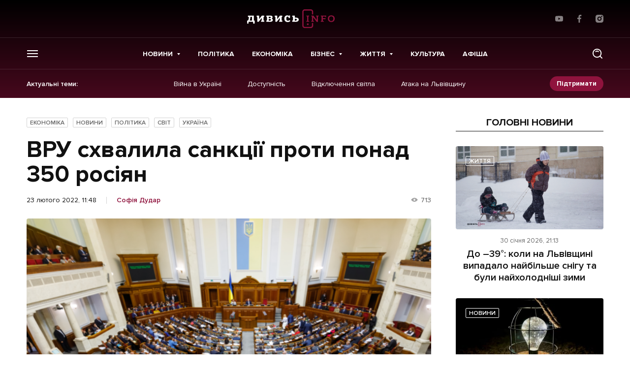

--- FILE ---
content_type: text/html; charset=UTF-8
request_url: https://dyvys.info/2022/02/23/vru-shvalyla-sanktsiyi-proty-ponad-350-rosiyan/
body_size: 20843
content:
<script>console.log({"_edit_lock":["1645609674:44"],"_edit_last":["44"],"td_post_theme_settings":["a:18:{s:16:\"td_post_template\";s:0:\"\";s:14:\"td_primary_cat\";s:0:\"\";s:19:\"td_sidebar_position\";s:0:\"\";s:10:\"td_sidebar\";s:0:\"\";s:11:\"td_subtitle\";s:0:\"\";s:18:\"td_quote_on_blocks\";s:0:\"\";s:9:\"td_source\";s:0:\"\";s:13:\"td_source_url\";s:0:\"\";s:6:\"td_via\";s:0:\"\";s:10:\"td_via_url\";s:0:\"\";s:19:\"smart_list_template\";s:0:\"\";s:15:\"td_smart_list_h\";s:0:\"\";s:19:\"td_smart_list_order\";s:0:\"\";s:10:\"has_review\";s:0:\"\";s:14:\"p_review_stars\";a:2:{i:0;a:2:{s:4:\"desc\";s:0:\"\";s:4:\"rate\";s:0:\"\";}i:1;a:2:{s:4:\"desc\";s:0:\"\";s:4:\"rate\";s:0:\"\";}}s:17:\"p_review_percents\";a:2:{i:0;a:2:{s:4:\"desc\";s:0:\"\";s:4:\"rate\";s:0:\"\";}i:1;a:2:{s:4:\"desc\";s:0:\"\";s:4:\"rate\";s:0:\"\";}}s:15:\"p_review_points\";a:2:{i:0;a:2:{s:4:\"desc\";s:0:\"\";s:4:\"rate\";s:0:\"\";}i:1;a:2:{s:4:\"desc\";s:0:\"\";s:4:\"rate\";s:0:\"\";}}s:6:\"review\";s:0:\"\";}"],"image_in_news_feed":["46478"],"_thumbnail_id":["905411"],"_aioseop_keywords":[""],"_aioseop_description":[""],"_aioseop_title":[""],"_aioseop_custom_link":[""],"_aioseop_sitemap_exclude":[""],"_aioseop_disable":[""],"_aioseop_disable_analytics":[""],"_aioseop_noindex":[""],"_aioseop_nofollow":[""],"post_views_count":["36"],"post_views_count_7_day_arr":["a:7:{i:0;a:2:{s:4:\"date\";s:10:\"1647903057\";s:5:\"count\";i:1;}i:1;a:2:{s:4:\"date\";s:10:\"1647364171\";s:5:\"count\";i:1;}i:2;a:2:{s:4:\"date\";i:0;s:5:\"count\";i:0;}i:3;a:2:{s:4:\"date\";s:10:\"1647515014\";s:5:\"count\";i:2;}i:4;a:2:{s:4:\"date\";s:10:\"1647598865\";s:5:\"count\";i:1;}i:5;a:2:{s:4:\"date\";i:0;s:5:\"count\";i:0;}i:6;a:2:{s:4:\"date\";s:10:\"1647784200\";s:5:\"count\";i:1;}}"],"post_view_7days_last_day":["0"],"post_views_count_7_day_last_date":["1647903057"],"post_views_count_7_day_total":["6"],"_wpml_media_featured":["1"],"_wpml_media_duplicate":["0"],"rank_math_analytic_object_id":["2879"],"rank_math_internal_links_processed":["1"]})</script><!doctype html>
<html prefix="og: http://ogp.me/ns#" lang="uk">
<head>
    <!-- Global site tag (gtag.js) - Google Analytics -->
    <script async src="https://www.googletagmanager.com/gtag/js?id=UA-77424836-1"></script>
    <script>
        window.dataLayer = window.dataLayer || [];
        function gtag(){dataLayer.push(arguments);}
        gtag('js', new Date());

        gtag('config', 'UA-77424836-1');
    </script>

    
    <meta charset="UTF-8">
<meta name="viewport" content="initial-scale=1.0, width=device-width"/>
<meta http-equiv="X-UA-Compatible" content="ie=edge"/>
<meta name="format-detection" content="telephone=no">
<meta name="theme-color" content="#8F133D"/>
<title>ВРУ схвалила санкції проти понад 350 росіян - останні новини на Дивись.info</title>

<meta name="publisher" content="Дивись.info">
<meta name="copyright" content="Дивись.info">

	<style>img:is([sizes="auto" i], [sizes^="auto," i]) { contain-intrinsic-size: 3000px 1500px }</style>
	
<!-- Оптимізація пошукових систем (SEO) з Rank Math - https://rankmath.com/ -->
<meta name="description" content="Верховна Рада пропонує Раді національної безпеки і оборони запровадити на 10 років санкції проти депутатів Держдуми Російської Федерації, політиків та чиновників Росії, причетних до визнання ОРДЛО."/>
<meta name="robots" content="follow, index, max-snippet:-1, max-video-preview:-1, max-image-preview:large"/>
<link rel="canonical" href="https://dyvys.info/2022/02/23/vru-shvalyla-sanktsiyi-proty-ponad-350-rosiyan/" />
<meta property="og:locale" content="uk_UA" />
<meta property="og:type" content="article" />
<meta property="og:title" content="ВРУ схвалила санкції проти понад 350 росіян" />
<meta property="og:description" content="Верховна Рада пропонує Раді національної безпеки і оборони запровадити на 10 років санкції проти депутатів Держдуми Російської Федерації, політиків та чиновників Росії, причетних до визнання ОРДЛО." />
<meta property="og:url" content="https://dyvys.info/2022/02/23/vru-shvalyla-sanktsiyi-proty-ponad-350-rosiyan/" />
<meta property="og:site_name" content="Дивись.info" />
<meta property="article:author" content="drmak" />
<meta property="article:tag" content="ВРУ" />
<meta property="article:tag" content="ОРДЛО" />
<meta property="article:tag" content="РФ" />
<meta property="article:tag" content="санкції" />
<meta property="article:section" content="Економіка" />
<meta property="og:image" content="https://media.dyvys.info/2020/02/vru4.png" />
<meta property="og:image:secure_url" content="https://media.dyvys.info/2020/02/vru4.png" />
<meta property="og:image:width" content="640" />
<meta property="og:image:height" content="361" />
<meta property="og:image:alt" content="ВРУ схвалила санкції проти понад 350 росіян" />
<meta property="og:image:type" content="image/png" />
<meta property="article:published_time" content="2022-02-23T11:48:53+02:00" />
<meta name="twitter:card" content="summary_large_image" />
<meta name="twitter:title" content="ВРУ схвалила санкції проти понад 350 росіян" />
<meta name="twitter:description" content="Верховна Рада пропонує Раді національної безпеки і оборони запровадити на 10 років санкції проти депутатів Держдуми Російської Федерації, політиків та чиновників Росії, причетних до визнання ОРДЛО." />
<meta name="twitter:image" content="https://media.dyvys.info/2020/02/vru4.png" />
<meta name="twitter:label1" content="Написано" />
<meta name="twitter:data1" content="Софія Дудар" />
<meta name="twitter:label2" content="Час для читання" />
<meta name="twitter:data2" content="1 хвилина" />
<script type="application/ld+json" class="rank-math-schema">{"@context":"https://schema.org","@graph":[{"@type":"Organization","@id":"https://dyvys.info/#organization","name":"\u0414\u0438\u0432\u0438\u0441\u044c.info","url":"https://dyvys.info","logo":{"@type":"ImageObject","@id":"https://dyvys.info/#logo","url":"https://media.dyvys.info/2022/08/logo.svg","contentUrl":"https://media.dyvys.info/2022/08/logo.svg","caption":"\u0414\u0438\u0432\u0438\u0441\u044c.info","inLanguage":"uk","width":"178","height":"38"}},{"@type":"WebSite","@id":"https://dyvys.info/#website","url":"https://dyvys.info","name":"\u0414\u0438\u0432\u0438\u0441\u044c.info","publisher":{"@id":"https://dyvys.info/#organization"},"inLanguage":"uk"},{"@type":"ImageObject","@id":"https://media.dyvys.info/2020/02/vru4.png","url":"https://media.dyvys.info/2020/02/vru4.png","width":"640","height":"361","inLanguage":"uk"},{"@type":"BreadcrumbList","@id":"https://dyvys.info/2022/02/23/vru-shvalyla-sanktsiyi-proty-ponad-350-rosiyan/#breadcrumb","itemListElement":[{"@type":"ListItem","position":"1","item":{"@id":"https://dyvys.info/","name":"\u0414\u0438\u0432\u0438\u0441\u044c.Info"}},{"@type":"ListItem","position":"2","item":{"@id":"https://dyvys.info/economics/","name":"\u0415\u043a\u043e\u043d\u043e\u043c\u0456\u043a\u0430"}},{"@type":"ListItem","position":"3","item":{"@id":"https://dyvys.info/2022/02/23/vru-shvalyla-sanktsiyi-proty-ponad-350-rosiyan/","name":"\u0412\u0420\u0423 \u0441\u0445\u0432\u0430\u043b\u0438\u043b\u0430 \u0441\u0430\u043d\u043a\u0446\u0456\u0457 \u043f\u0440\u043e\u0442\u0438 \u043f\u043e\u043d\u0430\u0434 350 \u0440\u043e\u0441\u0456\u044f\u043d"}}]},{"@type":"WebPage","@id":"https://dyvys.info/2022/02/23/vru-shvalyla-sanktsiyi-proty-ponad-350-rosiyan/#webpage","url":"https://dyvys.info/2022/02/23/vru-shvalyla-sanktsiyi-proty-ponad-350-rosiyan/","name":"\u0412\u0420\u0423 \u0441\u0445\u0432\u0430\u043b\u0438\u043b\u0430 \u0441\u0430\u043d\u043a\u0446\u0456\u0457 \u043f\u0440\u043e\u0442\u0438 \u043f\u043e\u043d\u0430\u0434 350 \u0440\u043e\u0441\u0456\u044f\u043d - \u043e\u0441\u0442\u0430\u043d\u043d\u0456 \u043d\u043e\u0432\u0438\u043d\u0438 \u043d\u0430 \u0414\u0438\u0432\u0438\u0441\u044c.info","datePublished":"2022-02-23T11:48:53+02:00","dateModified":"2022-02-23T11:48:53+02:00","isPartOf":{"@id":"https://dyvys.info/#website"},"primaryImageOfPage":{"@id":"https://media.dyvys.info/2020/02/vru4.png"},"inLanguage":"uk","breadcrumb":{"@id":"https://dyvys.info/2022/02/23/vru-shvalyla-sanktsiyi-proty-ponad-350-rosiyan/#breadcrumb"}},{"@type":"Person","@id":"https://dyvys.info/author/sophia-hbk/","name":"\u0421\u043e\u0444\u0456\u044f \u0414\u0443\u0434\u0430\u0440","description":"\u041e\u0441\u0442\u0430\u043d\u043d\u0456 \u043d\u043e\u0432\u0438\u043d\u0438 \u0421\u043e\u0444\u0456\u044f \u0414\u0443\u0434\u0430\u0440 - \u043d\u0430 \u0441\u0430\u0439\u0442\u0456 Dyvys.\u2757nfo : \u0421\u0442\u0430\u0442\u0442\u0456, \u0420\u0435\u043f\u043e\u0440\u0442\u0430\u0436\u0456, \u26a1 \u041f\u043e\u0434\u0456\u0457, \u0410\u043d\u0430\u043b\u0456\u0442\u0438\u043a\u0430, \ud83d\udcb0\u0415\u043a\u043e\u043d\u043e\u043c\u0456\u043a\u0430, \u041f\u043e\u043b\u0456\u0442\u0438\u043a\u0430, \ud83d\udcf8 \u0424\u043e\u0442\u043e, \u0412\u0456\u0434\u0435\u043e.","url":"https://dyvys.info/author/sophia-hbk/","image":{"@type":"ImageObject","@id":"https://media.dyvys.info/2022/03/default-user.svg","url":"https://media.dyvys.info/2022/03/default-user.svg","caption":"\u0421\u043e\u0444\u0456\u044f \u0414\u0443\u0434\u0430\u0440","inLanguage":"uk"},"sameAs":["drmak"],"worksFor":{"@id":"https://dyvys.info/#organization"}},{"@type":"NewsArticle","headline":"\u0412\u0420\u0423 \u0441\u0445\u0432\u0430\u043b\u0438\u043b\u0430 \u0441\u0430\u043d\u043a\u0446\u0456\u0457 \u043f\u0440\u043e\u0442\u0438 \u043f\u043e\u043d\u0430\u0434 350 \u0440\u043e\u0441\u0456\u044f\u043d - \u043e\u0441\u0442\u0430\u043d\u043d\u0456 \u043d\u043e\u0432\u0438\u043d\u0438 \u043d\u0430 \u0414\u0438\u0432\u0438\u0441\u044c.info","datePublished":"2022-02-23T11:48:53+02:00","dateModified":"2022-02-23T11:48:53+02:00","articleSection":"\u0415\u043a\u043e\u043d\u043e\u043c\u0456\u043a\u0430, \u041d\u043e\u0432\u0438\u043d\u0438, \u041f\u043e\u043b\u0456\u0442\u0438\u043a\u0430, \u0421\u0432\u0456\u0442, \u0423\u043a\u0440\u0430\u0457\u043d\u0430","author":{"@id":"https://dyvys.info/author/sophia-hbk/","name":"\u0421\u043e\u0444\u0456\u044f \u0414\u0443\u0434\u0430\u0440"},"publisher":{"@id":"https://dyvys.info/#organization"},"description":"\u0412\u0435\u0440\u0445\u043e\u0432\u043d\u0430 \u0420\u0430\u0434\u0430 \u043f\u0440\u043e\u043f\u043e\u043d\u0443\u0454 \u0420\u0430\u0434\u0456 \u043d\u0430\u0446\u0456\u043e\u043d\u0430\u043b\u044c\u043d\u043e\u0457 \u0431\u0435\u0437\u043f\u0435\u043a\u0438 \u0456 \u043e\u0431\u043e\u0440\u043e\u043d\u0438 \u0437\u0430\u043f\u0440\u043e\u0432\u0430\u0434\u0438\u0442\u0438 \u043d\u0430 10 \u0440\u043e\u043a\u0456\u0432 \u0441\u0430\u043d\u043a\u0446\u0456\u0457 \u043f\u0440\u043e\u0442\u0438 \u0434\u0435\u043f\u0443\u0442\u0430\u0442\u0456\u0432 \u0414\u0435\u0440\u0436\u0434\u0443\u043c\u0438 \u0420\u043e\u0441\u0456\u0439\u0441\u044c\u043a\u043e\u0457 \u0424\u0435\u0434\u0435\u0440\u0430\u0446\u0456\u0457, \u043f\u043e\u043b\u0456\u0442\u0438\u043a\u0456\u0432 \u0442\u0430 \u0447\u0438\u043d\u043e\u0432\u043d\u0438\u043a\u0456\u0432 \u0420\u043e\u0441\u0456\u0457, \u043f\u0440\u0438\u0447\u0435\u0442\u043d\u0438\u0445 \u0434\u043e \u0432\u0438\u0437\u043d\u0430\u043d\u043d\u044f \u041e\u0420\u0414\u041b\u041e.","name":"\u0412\u0420\u0423 \u0441\u0445\u0432\u0430\u043b\u0438\u043b\u0430 \u0441\u0430\u043d\u043a\u0446\u0456\u0457 \u043f\u0440\u043e\u0442\u0438 \u043f\u043e\u043d\u0430\u0434 350 \u0440\u043e\u0441\u0456\u044f\u043d - \u043e\u0441\u0442\u0430\u043d\u043d\u0456 \u043d\u043e\u0432\u0438\u043d\u0438 \u043d\u0430 \u0414\u0438\u0432\u0438\u0441\u044c.info","@id":"https://dyvys.info/2022/02/23/vru-shvalyla-sanktsiyi-proty-ponad-350-rosiyan/#richSnippet","isPartOf":{"@id":"https://dyvys.info/2022/02/23/vru-shvalyla-sanktsiyi-proty-ponad-350-rosiyan/#webpage"},"image":{"@id":"https://media.dyvys.info/2020/02/vru4.png"},"inLanguage":"uk","mainEntityOfPage":{"@id":"https://dyvys.info/2022/02/23/vru-shvalyla-sanktsiyi-proty-ponad-350-rosiyan/#webpage"}}]}</script>
<!-- /Плагін Rank Math WordPress SEO -->

<script type="text/javascript">
/* <![CDATA[ */
window._wpemojiSettings = {"baseUrl":"https:\/\/s.w.org\/images\/core\/emoji\/16.0.1\/72x72\/","ext":".png","svgUrl":"https:\/\/s.w.org\/images\/core\/emoji\/16.0.1\/svg\/","svgExt":".svg","source":{"concatemoji":"https:\/\/dyvys.info\/wp-includes\/js\/wp-emoji-release.min.js?ver=6.8.3"}};
/*! This file is auto-generated */
!function(s,n){var o,i,e;function c(e){try{var t={supportTests:e,timestamp:(new Date).valueOf()};sessionStorage.setItem(o,JSON.stringify(t))}catch(e){}}function p(e,t,n){e.clearRect(0,0,e.canvas.width,e.canvas.height),e.fillText(t,0,0);var t=new Uint32Array(e.getImageData(0,0,e.canvas.width,e.canvas.height).data),a=(e.clearRect(0,0,e.canvas.width,e.canvas.height),e.fillText(n,0,0),new Uint32Array(e.getImageData(0,0,e.canvas.width,e.canvas.height).data));return t.every(function(e,t){return e===a[t]})}function u(e,t){e.clearRect(0,0,e.canvas.width,e.canvas.height),e.fillText(t,0,0);for(var n=e.getImageData(16,16,1,1),a=0;a<n.data.length;a++)if(0!==n.data[a])return!1;return!0}function f(e,t,n,a){switch(t){case"flag":return n(e,"\ud83c\udff3\ufe0f\u200d\u26a7\ufe0f","\ud83c\udff3\ufe0f\u200b\u26a7\ufe0f")?!1:!n(e,"\ud83c\udde8\ud83c\uddf6","\ud83c\udde8\u200b\ud83c\uddf6")&&!n(e,"\ud83c\udff4\udb40\udc67\udb40\udc62\udb40\udc65\udb40\udc6e\udb40\udc67\udb40\udc7f","\ud83c\udff4\u200b\udb40\udc67\u200b\udb40\udc62\u200b\udb40\udc65\u200b\udb40\udc6e\u200b\udb40\udc67\u200b\udb40\udc7f");case"emoji":return!a(e,"\ud83e\udedf")}return!1}function g(e,t,n,a){var r="undefined"!=typeof WorkerGlobalScope&&self instanceof WorkerGlobalScope?new OffscreenCanvas(300,150):s.createElement("canvas"),o=r.getContext("2d",{willReadFrequently:!0}),i=(o.textBaseline="top",o.font="600 32px Arial",{});return e.forEach(function(e){i[e]=t(o,e,n,a)}),i}function t(e){var t=s.createElement("script");t.src=e,t.defer=!0,s.head.appendChild(t)}"undefined"!=typeof Promise&&(o="wpEmojiSettingsSupports",i=["flag","emoji"],n.supports={everything:!0,everythingExceptFlag:!0},e=new Promise(function(e){s.addEventListener("DOMContentLoaded",e,{once:!0})}),new Promise(function(t){var n=function(){try{var e=JSON.parse(sessionStorage.getItem(o));if("object"==typeof e&&"number"==typeof e.timestamp&&(new Date).valueOf()<e.timestamp+604800&&"object"==typeof e.supportTests)return e.supportTests}catch(e){}return null}();if(!n){if("undefined"!=typeof Worker&&"undefined"!=typeof OffscreenCanvas&&"undefined"!=typeof URL&&URL.createObjectURL&&"undefined"!=typeof Blob)try{var e="postMessage("+g.toString()+"("+[JSON.stringify(i),f.toString(),p.toString(),u.toString()].join(",")+"));",a=new Blob([e],{type:"text/javascript"}),r=new Worker(URL.createObjectURL(a),{name:"wpTestEmojiSupports"});return void(r.onmessage=function(e){c(n=e.data),r.terminate(),t(n)})}catch(e){}c(n=g(i,f,p,u))}t(n)}).then(function(e){for(var t in e)n.supports[t]=e[t],n.supports.everything=n.supports.everything&&n.supports[t],"flag"!==t&&(n.supports.everythingExceptFlag=n.supports.everythingExceptFlag&&n.supports[t]);n.supports.everythingExceptFlag=n.supports.everythingExceptFlag&&!n.supports.flag,n.DOMReady=!1,n.readyCallback=function(){n.DOMReady=!0}}).then(function(){return e}).then(function(){var e;n.supports.everything||(n.readyCallback(),(e=n.source||{}).concatemoji?t(e.concatemoji):e.wpemoji&&e.twemoji&&(t(e.twemoji),t(e.wpemoji)))}))}((window,document),window._wpemojiSettings);
/* ]]> */
</script>
<!-- dyvys.info is managing ads with Advanced Ads 2.0.9 – https://wpadvancedads.com/ --><script id="dyvys-ready">
			window.advanced_ads_ready=function(e,a){a=a||"complete";var d=function(e){return"interactive"===a?"loading"!==e:"complete"===e};d(document.readyState)?e():document.addEventListener("readystatechange",(function(a){d(a.target.readyState)&&e()}),{once:"interactive"===a})},window.advanced_ads_ready_queue=window.advanced_ads_ready_queue||[];		</script>
		
		<style type="text/css">
			.mistape-test, .mistape_mistake_inner {color:  !important;}
			#mistape_dialog .h2::before, #mistape_dialog .mistape_action, .mistape-letter-back {background-color:  !important; }
			#mistape_reported_text:before, #mistape_reported_text:after {border-color:  !important;}
            .mistape-letter-front .front-left {border-left-color:  !important;}
            .mistape-letter-front .front-right {border-right-color:  !important;}
            .mistape-letter-front .front-bottom, .mistape-letter-back > .mistape-letter-back-top, .mistape-letter-top {border-bottom-color:  !important;}
            .mistape-logo svg {fill:  !important;}
		</style>
		<style id='wp-emoji-styles-inline-css' type='text/css'>

	img.wp-smiley, img.emoji {
		display: inline !important;
		border: none !important;
		box-shadow: none !important;
		height: 1em !important;
		width: 1em !important;
		margin: 0 0.07em !important;
		vertical-align: -0.1em !important;
		background: none !important;
		padding: 0 !important;
	}
</style>
<link rel='stylesheet' id='contact-form-7-css' href='https://dyvys.info/wp-content/plugins/contact-form-7/includes/css/styles.css?ver=6.0.6' type='text/css' media='all' />
<link rel='stylesheet' id='embedpress-style-css' href='https://dyvys.info/wp-content/plugins/embedpress/assets/css/embedpress.css?ver=4.2.7' type='text/css' media='all' />
<link rel='stylesheet' id='dashicons-css' href='https://dyvys.info/wp-includes/css/dashicons.min.css?ver=6.8.3' type='text/css' media='all' />
<link rel='stylesheet' id='post-views-counter-frontend-css' href='https://dyvys.info/wp-content/plugins/post-views-counter/css/frontend.css?ver=1.3.11' type='text/css' media='all' />
<link rel='stylesheet' id='fancybox-css' href='https://dyvys.info/wp-content/plugins/w3dev-fancybox/fancybox/jquery.fancybox.min.css?ver=6.8.3' type='text/css' media='all' />
<link rel='stylesheet' id='mistape-front-css' href='https://dyvys.info/wp-content/plugins/mistape/assets/css/mistape-front.css?ver=1.3.8' type='text/css' media='all' />
<link rel='stylesheet' id='style-css-css' href='https://dyvys.info/wp-content/themes/dyvys/assets/css/style-desktop.css?ver=1764605141' type='text/css' media='all' />
<link rel='stylesheet' id='theme-style-css' href='https://dyvys.info/wp-content/themes/dyvys/assets/css/custom.css?ver=1769837729' type='text/css' media='all' />
<script type="text/javascript" src="https://dyvys.info/wp-includes/js/jquery/jquery.min.js?ver=3.7.1" id="jquery-core-js"></script>
<script type="text/javascript" src="https://dyvys.info/wp-includes/js/jquery/jquery-migrate.min.js?ver=3.4.1" id="jquery-migrate-js"></script>
<link rel="https://api.w.org/" href="https://dyvys.info/wp-json/" /><link rel="alternate" title="JSON" type="application/json" href="https://dyvys.info/wp-json/wp/v2/posts/1062229" /><link rel="alternate" title="oEmbed (JSON)" type="application/json+oembed" href="https://dyvys.info/wp-json/oembed/1.0/embed?url=https%3A%2F%2Fdyvys.info%2F2022%2F02%2F23%2Fvru-shvalyla-sanktsiyi-proty-ponad-350-rosiyan%2F" />
<link rel="alternate" title="oEmbed (XML)" type="text/xml+oembed" href="https://dyvys.info/wp-json/oembed/1.0/embed?url=https%3A%2F%2Fdyvys.info%2F2022%2F02%2F23%2Fvru-shvalyla-sanktsiyi-proty-ponad-350-rosiyan%2F&#038;format=xml" />
<meta property="fb:app_id" content="1533195896982382"/>
		<script>
		(function(h,o,t,j,a,r){
			h.hj=h.hj||function(){(h.hj.q=h.hj.q||[]).push(arguments)};
			h._hjSettings={hjid:1593314,hjsv:5};
			a=o.getElementsByTagName('head')[0];
			r=o.createElement('script');r.async=1;
			r.src=t+h._hjSettings.hjid+j+h._hjSettings.hjsv;
			a.appendChild(r);
		})(window,document,'//static.hotjar.com/c/hotjar-','.js?sv=');
		</script>
		
		<style>
			#wp-admin-bar-pvc-post-views .pvc-graph-container { padding-top: 6px; padding-bottom: 6px; position: relative; display: block; height: 100%; box-sizing: border-box; }
			#wp-admin-bar-pvc-post-views .pvc-line-graph {
				display: inline-block;
				width: 1px;
				margin-right: 1px;
				background-color: #ccc;
				vertical-align: baseline;
			}
			#wp-admin-bar-pvc-post-views .pvc-line-graph:hover { background-color: #eee; }
			#wp-admin-bar-pvc-post-views .pvc-line-graph-0 { height: 1% }
			#wp-admin-bar-pvc-post-views .pvc-line-graph-1 { height: 5% }
			#wp-admin-bar-pvc-post-views .pvc-line-graph-2 { height: 10% }
			#wp-admin-bar-pvc-post-views .pvc-line-graph-3 { height: 15% }
			#wp-admin-bar-pvc-post-views .pvc-line-graph-4 { height: 20% }
			#wp-admin-bar-pvc-post-views .pvc-line-graph-5 { height: 25% }
			#wp-admin-bar-pvc-post-views .pvc-line-graph-6 { height: 30% }
			#wp-admin-bar-pvc-post-views .pvc-line-graph-7 { height: 35% }
			#wp-admin-bar-pvc-post-views .pvc-line-graph-8 { height: 40% }
			#wp-admin-bar-pvc-post-views .pvc-line-graph-9 { height: 45% }
			#wp-admin-bar-pvc-post-views .pvc-line-graph-10 { height: 50% }
			#wp-admin-bar-pvc-post-views .pvc-line-graph-11 { height: 55% }
			#wp-admin-bar-pvc-post-views .pvc-line-graph-12 { height: 60% }
			#wp-admin-bar-pvc-post-views .pvc-line-graph-13 { height: 65% }
			#wp-admin-bar-pvc-post-views .pvc-line-graph-14 { height: 70% }
			#wp-admin-bar-pvc-post-views .pvc-line-graph-15 { height: 75% }
			#wp-admin-bar-pvc-post-views .pvc-line-graph-16 { height: 80% }
			#wp-admin-bar-pvc-post-views .pvc-line-graph-17 { height: 85% }
			#wp-admin-bar-pvc-post-views .pvc-line-graph-18 { height: 90% }
			#wp-admin-bar-pvc-post-views .pvc-line-graph-19 { height: 95% }
			#wp-admin-bar-pvc-post-views .pvc-line-graph-20 { height: 100% }
		</style><link rel="apple-touch-icon" sizes="57x57" href="https://dyvys.info/wp-content/themes/dyvys/assets/favicon/apple-icon-57x57.png">
<link rel="apple-touch-icon" sizes="60x60" href="https://dyvys.info/wp-content/themes/dyvys/assets/favicon/apple-icon-60x60.png">
<link rel="apple-touch-icon" sizes="72x72" href="https://dyvys.info/wp-content/themes/dyvys/assets/favicon/apple-icon-72x72.png">
<link rel="apple-touch-icon" sizes="76x76" href="https://dyvys.info/wp-content/themes/dyvys/assets/favicon/apple-icon-76x76.png">
<link rel="apple-touch-icon" sizes="114x114" href="https://dyvys.info/wp-content/themes/dyvys/assets/favicon/apple-icon-114x114.png">
<link rel="apple-touch-icon" sizes="120x120" href="https://dyvys.info/wp-content/themes/dyvys/assets/favicon/apple-icon-120x120.png">
<link rel="apple-touch-icon" sizes="144x144" href="https://dyvys.info/wp-content/themes/dyvys/assets/favicon/apple-icon-144x144.png">
<link rel="apple-touch-icon" sizes="152x152" href="https://dyvys.info/wp-content/themes/dyvys/assets/favicon/apple-icon-152x152.png">
<link rel="apple-touch-icon" sizes="180x180" href="https://dyvys.info/wp-content/themes/dyvys/assets/favicon/apple-icon-180x180.png">
<link rel="icon" type="image/png" sizes="192x192"  href="https://dyvys.info/wp-content/themes/dyvys/assets/favicon/android-icon-192x192.png">
<link rel="icon" type="image/png" sizes="32x32" href="https://dyvys.info/wp-content/themes/dyvys/assets/favicon/favicon-32x32.png">
<link rel="icon" type="image/png" sizes="96x96" href="https://dyvys.info/wp-content/themes/dyvys/assets/favicon/favicon-96x96.png">
<link rel="icon" type="image/png" sizes="16x16" href="https://dyvys.info/wp-content/themes/dyvys/assets/favicon/favicon-16x16.png">
<link rel="manifest" href="https://dyvys.info/wp-content/themes/dyvys/assets/favicon/manifest.json">
<meta name="msapplication-TileColor" content="#ffffff">
<meta name="msapplication-TileImage" content="https://dyvys.info/wp-content/themes/dyvys/assets/favicon/ms-icon-144x144.png">
<meta name="theme-color" content="#ffffff">    
    </head>
<body data-id="top" class="wp-singular post-template-default single single-post postid-1062229 single-format-standard wp-embed-responsive wp-theme-dyvys aa-prefix-dyvys- single-page">
    
    <!-- (C)2000-2023 Gemius SA - gemiusPrism  / dyvys.info/Default section -->
    <script type="text/javascript">
    <!--//--><![CDATA[//><!--
    var pp_gemius_identifier = 'bODldphciXGVqf_IvfKHOOV176dR7ido2oAA19LiboP.g7';
    // lines below shouldn't be edited
    function gemius_pending(i) { window[i] = window[i] || function() {var x = window[i+'_pdata'] = window[i+'_pdata'] || []; x[x.length]=arguments;};};
    gemius_pending('gemius_hit'); gemius_pending('gemius_event'); gemius_pending('gemius_init'); gemius_pending('pp_gemius_hit'); gemius_pending('pp_gemius_event'); gemius_pending('pp_gemius_init');
    (function(d,t) {try {var gt=d.createElement(t),s=d.getElementsByTagName(t)[0],l='http'+((location.protocol=='https:')?'s':''); gt.setAttribute('async','async');
    gt.setAttribute('defer','defer'); gt.src=l+'://gaua.hit.gemius.pl/xgemius.js'; s.parentNode.insertBefore(gt,s);} catch (e) {}})(document,'script');
    //--><!]]>
    </script>

    <!-- будь який банер над шапкою поміщати в js__header-banner для розрахунку висоти модалок пошуку та меню -->
<aside class="poster-place" id="js__header-banner"></aside>

<header class="header js__header">
    <div class="wrap">
        <div class="header__top">
            <ul class="exchanges-list">
                            </ul>
                        <a href="https://dyvys.info" class="logo">
                <img src="https://dyvys.info/wp-content/themes/dyvys//assets/img/svg/logo.svg" alt="" width="178" height="38">
            </a>
                        <ul class="simple-socials">
            <li>
            <a href="https://www.youtube.com/user/dyvysinfo" target="_blank" rel="noreferrer">
                <svg width="16" height="16" viewBox="0 0 16 16" fill="white" xmlns="http://www.w3.org/2000/svg">
                    <path d="M15.646 3.95266L15.666 4.08332C15.4726 3.39732 14.9506 2.86799 14.2873 2.67532L14.2733 2.67199C13.026 2.33332 8.00662 2.33332 8.00662 2.33332C8.00662 2.33332 2.99995 2.32666 1.73995 2.67199C1.06395 2.86799 0.541285 3.39732 0.351285 4.06932L0.347952 4.08332C-0.118048 6.51732 -0.121381 9.44199 0.368619 12.048L0.347952 11.916C0.541285 12.602 1.06329 13.1313 1.72662 13.324L1.74062 13.3273C2.98662 13.6667 8.00729 13.6667 8.00729 13.6667C8.00729 13.6667 13.0133 13.6667 14.274 13.3273C14.9506 13.1313 15.4733 12.602 15.6633 11.93L15.6666 11.916C15.8786 10.784 16 9.48132 16 8.15066C16 8.10199 16 8.05266 15.9993 8.00332C16 7.95799 16 7.90399 16 7.84999C16 6.51866 15.8786 5.21599 15.646 3.95266ZM6.40529 10.434V5.57199L10.5826 8.00666L6.40529 10.434Z"/>
                </svg>
            </a>
        </li>
                <li>
            <a href="https://www.facebook.com/profile.php?id=100086263665087" target="_blank" rel="noreferrer">
                <svg width="16" height="16" viewBox="0 0 16 16" fill="white" xmlns="http://www.w3.org/2000/svg">
                    <path d="M10.6648 2.65667H12.1254V0.112667C11.8734 0.078 11.0068 0 9.99742 0C7.89142 0 6.44876 1.32467 6.44876 3.75933V6H4.12476V8.844H6.44876V16H9.29809V8.84467H11.5281L11.8821 6.00067H9.29742V4.04133C9.29809 3.21933 9.51942 2.65667 10.6648 2.65667Z"/>
                </svg>
            </a>
        </li>
                            <li>
            <a href="https://www.instagram.com/dyvys.info/" target="_blank" rel="noreferrer">
                <svg width="16" height="16" viewBox="0 0 16 16" fill="white" xmlns="http://www.w3.org/2000/svg">
                    <path d="M11.6689 0H4.33105C1.94287 0 0 1.94287 0 4.33105V11.669C0 14.0571 1.94287 16 4.33105 16H11.669C14.0571 16 16 14.0571 16 11.669V4.33105C16 1.94287 14.0571 0 11.6689 0V0ZM7.99998 12.3749C5.58764 12.3749 3.62511 10.4123 3.62511 7.99998C3.62511 5.58764 5.58764 3.62511 7.99998 3.62511C10.4123 3.62511 12.3749 5.58764 12.3749 7.99998C12.3749 10.4123 10.4123 12.3749 7.99998 12.3749ZM12.4795 4.65685C11.7666 4.65685 11.1867 4.07702 11.1867 3.36413C11.1867 2.65124 11.7666 2.07128 12.4795 2.07128C13.1924 2.07128 13.7723 2.65124 13.7723 3.36413C13.7723 4.07702 13.1924 4.65685 12.4795 4.65685Z"/>
                    <path d="M8.0001 5.59998C6.67679 5.59998 5.6001 6.67659 5.6001 7.99998C5.6001 9.32328 6.67679 10.4 8.0001 10.4C9.32349 10.4 10.4001 9.32328 10.4001 7.99998C10.4001 6.67659 9.32349 5.59998 8.0001 5.59998Z"/>
                </svg>
            </a>
        </li>
    </ul>        </div>
    </div>
    <div class="header__middle">
        <div class="wrap">
            <button type="button" class="toggle-menu js__toggle-menu">
                <span></span>
            </button>
            <nav class="primary-menu">
                	<ul>
					<li class="menu-item menu-item-type-taxonomy menu-item-object-category current-post-ancestor current-menu-parent current-post-parent menu-item-1081118 menu-item-has-children">
				<a href="https://dyvys.info/news/" >Новини</a>
									<ul>
													<li><a href="https://dyvys.info/city/lviv/">Львів</a></li>
													<li><a href="https://dyvys.info/news/ukraine/">Україна</a></li>
													<li><a href="https://dyvys.info/news/world/">Світ</a></li>
											</ul>
							</li>
					<li class="menu-item menu-item-type-taxonomy menu-item-object-category current-post-ancestor current-menu-parent current-post-parent menu-item-1422857">
				<a href="https://dyvys.info/politics/" >Політика</a>
							</li>
					<li class="menu-item menu-item-type-taxonomy menu-item-object-category current-post-ancestor current-menu-parent current-post-parent menu-item-1422858">
				<a href="https://dyvys.info/economics/" >Економіка</a>
							</li>
					<li class="menu-item menu-item-type-taxonomy menu-item-object-category menu-item-1365067 menu-item-has-children">
				<a href="https://dyvys.info/biznes/" >Бізнес</a>
									<ul>
													<li><a href="https://dyvys.info/biznes/companies/">Компанії</a></li>
													<li><a href="https://dyvys.info/biznes/realty/">Нерухомість</a></li>
													<li><a href="https://dyvys.info/hto-i-yak-buduye-u-lvovi/">Хто і як будує у Львові</a></li>
											</ul>
							</li>
					<li class="menu-item menu-item-type-taxonomy menu-item-object-category menu-item-1365084 menu-item-has-children">
				<a href="https://dyvys.info/life/" >Життя</a>
									<ul>
													<li><a href="https://dyvys.info/life/people/">Люди</a></li>
													<li><a href="https://dyvys.info/life/travel/">Подорожі</a></li>
													<li><a href="https://dyvys.info/life/health/">Медицина</a></li>
													<li><a href="https://dyvys.info/life/trends/">Тренди</a></li>
													<li><a href="https://dyvys.info/techno/">Технології</a></li>
											</ul>
							</li>
					<li class="menu-item menu-item-type-taxonomy menu-item-object-category menu-item-1422870">
				<a href="https://dyvys.info/culture/" >Культура</a>
							</li>
					<li class="menu-item menu-item-type-taxonomy menu-item-object-category menu-item-1422859">
				<a href="https://dyvys.info/announcements/" >Афіша</a>
							</li>
			</ul>
            </nav>
            <button type="button" class="toggle-search js__toggle-search">
                <svg width="24" height="24" viewBox="0 0 24 24" fill="white" xmlns="http://www.w3.org/2000/svg">
                    <path d="M2 11.1112C2 6.07922 6.07922 2 11.1112 2C16.1431 2 20.2223 6.07922 20.2223 11.1112C20.2223 13.2817 19.4633 15.2749 18.1963 16.84L21.7191 20.3628C22.0936 20.7373 22.0936 21.3446 21.7191 21.7191C21.3446 22.0936 20.7373 22.0936 20.3628 21.7191L16.84 18.1963C15.2749 19.4633 13.2817 20.2223 11.1112 20.2223C6.07922 20.2223 2 16.1431 2 11.1112ZM11.1112 3.91814C7.13858 3.91814 3.91814 7.13858 3.91814 11.1112C3.91814 15.0837 7.13858 18.3042 11.1112 18.3042C15.0837 18.3042 18.3042 15.0837 18.3042 11.1112C18.3042 7.13858 15.0837 3.91814 11.1112 3.91814ZM7.72034 7.24076C8.58711 6.37405 9.78725 5.83628 11.1112 5.83628C12.4351 5.83628 13.6352 6.37404 14.502 7.24078C14.8765 7.61532 14.8765 8.22257 14.502 8.59711C14.1274 8.97165 13.5202 8.97165 13.1456 8.59711C12.6239 8.0754 11.9059 7.75442 11.1112 7.75442C10.3164 7.75442 9.59839 8.0754 9.07662 8.59713C8.70207 8.97166 8.09482 8.97164 7.72029 8.59708C7.34576 8.22253 7.34579 7.61528 7.72034 7.24076Z"/>
                </svg>
            </button>
        </div>
    </div>
            <div class="wrap">
            <div class="header__bottom">
                <p>Актуальні теми: </p>
                <nav class="actual-menu">
                    <ul>
                                                    <li>
                                <a href="https://dyvys.info/tag/vijna-v-ukrayini/">Війна в Україні</a>
                            </li>
                                                    <li>
                                <a href="https://dyvys.info/tag/dostupnist/">Доступність</a>
                            </li>
                                                    <li>
                                <a href="https://dyvys.info/tag/vidklyuchennya-svitla/">Відключення світла</a>
                            </li>
                                                    <li>
                                <a href="https://dyvys.info/tag/ataka-na-lvivshhynu/">Атака на Львівщину</a>
                            </li>
                                            </ul>
                </nav>
                <a href="/donate/" class="small-btn">Підтримати</a>
            </div>
        </div>
        <aside class="search-modal js__search-modal">
        <form class="search-form" action="/" method="GET" data-caption="Пошук">
            <input type="text" placeholder="Що будемо шукати?" name="s" required minlength="2">
            <button type="submit">
                <svg width="24" height="24" viewBox="0 0 24 24" fill="white" xmlns="http://www.w3.org/2000/svg">
                    <path d="M2 11.1112C2 6.07922 6.07922 2 11.1112 2C16.1431 2 20.2223 6.07922 20.2223 11.1112C20.2223 13.2817 19.4633 15.2749 18.1963 16.84L21.7191 20.3628C22.0936 20.7373 22.0936 21.3446 21.7191 21.7191C21.3446 22.0936 20.7373 22.0936 20.3628 21.7191L16.84 18.1963C15.2749 19.4633 13.2817 20.2223 11.1112 20.2223C6.07922 20.2223 2 16.1431 2 11.1112ZM11.1112 3.91814C7.13858 3.91814 3.91814 7.13858 3.91814 11.1112C3.91814 15.0837 7.13858 18.3042 11.1112 18.3042C15.0837 18.3042 18.3042 15.0837 18.3042 11.1112C18.3042 7.13858 15.0837 3.91814 11.1112 3.91814ZM7.72034 7.24076C8.58711 6.37405 9.78725 5.83628 11.1112 5.83628C12.4351 5.83628 13.6352 6.37404 14.502 7.24078C14.8765 7.61532 14.8765 8.22257 14.502 8.59711C14.1274 8.97165 13.5202 8.97165 13.1456 8.59711C12.6239 8.0754 11.9059 7.75442 11.1112 7.75442C10.3164 7.75442 9.59839 8.0754 9.07662 8.59713C8.70207 8.97166 8.09482 8.97164 7.72029 8.59708C7.34576 8.22253 7.34579 7.61528 7.72034 7.24076Z"/>
                </svg>
            </button>
        </form>
        <button type="button" class="search-modal__close js__toggle-search">
            <svg width="24" height="24" viewBox="0 0 24 24" fill="#111111" xmlns="http://www.w3.org/2000/svg">
                <path d="M3.29289 3.29289C3.68342 2.90237 4.31658 2.90237 4.70711 3.29289L12 10.5858L19.2929 3.29289C19.6834 2.90237 20.3166 2.90237 20.7071 3.29289C21.0976 3.68342 21.0976 4.31658 20.7071 4.70711L13.4142 12L20.7071 19.2929C21.0976 19.6834 21.0976 20.3166 20.7071 20.7071C20.3166 21.0976 19.6834 21.0976 19.2929 20.7071L12 13.4142L4.70711 20.7071C4.31658 21.0976 3.68342 21.0976 3.29289 20.7071C2.90237 20.3166 2.90237 19.6834 3.29289 19.2929L10.5858 12L3.29289 4.70711C2.90237 4.31658 2.90237 3.68342 3.29289 3.29289Z"/>
            </svg>
        </button>
    </aside>
    <aside class="menu-modal js__menu-modal">
        <div class="wrap">
            <div class="menu-modal__col">
                <div class="menu-modal__headline">Головне</div>
                <nav class="dropdown-menu">
                    	<ul>
					<li class="menu-item menu-item-type-taxonomy menu-item-object-category current-post-ancestor current-menu-parent current-post-parent menu-item-1081118 menu-item-has-children">
				<a href="https://dyvys.info/news/" >Новини</a>
									<ul>
													<li><a href="https://dyvys.info/city/lviv/">Львів</a></li>
													<li><a href="https://dyvys.info/news/ukraine/">Україна</a></li>
													<li><a href="https://dyvys.info/news/world/">Світ</a></li>
											</ul>
							</li>
					<li class="menu-item menu-item-type-taxonomy menu-item-object-category current-post-ancestor current-menu-parent current-post-parent menu-item-1422857">
				<a href="https://dyvys.info/politics/" >Політика</a>
							</li>
					<li class="menu-item menu-item-type-taxonomy menu-item-object-category current-post-ancestor current-menu-parent current-post-parent menu-item-1422858">
				<a href="https://dyvys.info/economics/" >Економіка</a>
							</li>
					<li class="menu-item menu-item-type-taxonomy menu-item-object-category menu-item-1365067 menu-item-has-children">
				<a href="https://dyvys.info/biznes/" >Бізнес</a>
									<ul>
													<li><a href="https://dyvys.info/biznes/companies/">Компанії</a></li>
													<li><a href="https://dyvys.info/biznes/realty/">Нерухомість</a></li>
													<li><a href="https://dyvys.info/hto-i-yak-buduye-u-lvovi/">Хто і як будує у Львові</a></li>
											</ul>
							</li>
					<li class="menu-item menu-item-type-taxonomy menu-item-object-category menu-item-1365084 menu-item-has-children">
				<a href="https://dyvys.info/life/" >Життя</a>
									<ul>
													<li><a href="https://dyvys.info/life/people/">Люди</a></li>
													<li><a href="https://dyvys.info/life/travel/">Подорожі</a></li>
													<li><a href="https://dyvys.info/life/health/">Медицина</a></li>
													<li><a href="https://dyvys.info/life/trends/">Тренди</a></li>
													<li><a href="https://dyvys.info/techno/">Технології</a></li>
											</ul>
							</li>
					<li class="menu-item menu-item-type-taxonomy menu-item-object-category menu-item-1422870">
				<a href="https://dyvys.info/culture/" >Культура</a>
							</li>
					<li class="menu-item menu-item-type-taxonomy menu-item-object-category menu-item-1422859">
				<a href="https://dyvys.info/announcements/" >Афіша</a>
							</li>
			</ul>
                </nav>
            </div>
            <div class="menu-modal__col">
                <div class="menu-modal__headline">Інше</div>
                <nav class="additional-menu">
                    	<ul>
					<li class="menu-item menu-item-type-taxonomy menu-item-object-category menu-item-1434448">
				<a href="https://dyvys.info/interview/" >Інтерв'ю</a>
							</li>
					<li class="menu-item menu-item-type-taxonomy menu-item-object-category menu-item-1425003">
				<a href="https://dyvys.info/cards/" >Картки</a>
							</li>
					<li class="menu-item menu-item-type-taxonomy menu-item-object-category menu-item-1090302">
				<a href="https://dyvys.info/reportage/" >Репортаж</a>
							</li>
					<li class="menu-item menu-item-type-taxonomy menu-item-object-category menu-item-1090433">
				<a href="https://dyvys.info/investigations/" >Розслідування</a>
							</li>
					<li class="menu-item menu-item-type-post_type_archive menu-item-object-blogs menu-item-1638139">
				<a href="https://dyvys.info/blogs/" >Погляди</a>
							</li>
					<li class="menu-item menu-item-type-taxonomy menu-item-object-category menu-item-1365097">
				<a href="https://dyvys.info/initiatives/" >Ініціативи</a>
							</li>
					<li class="menu-item menu-item-type-taxonomy menu-item-object-category menu-item-1365098">
				<a href="https://dyvys.info/longrid/" >Лонгріди</a>
							</li>
					<li class="menu-item menu-item-type-taxonomy menu-item-object-category menu-item-1091146">
				<a href="https://dyvys.info/press-releases/" >Прес-релізи</a>
							</li>
					<li class="menu-item menu-item-type-taxonomy menu-item-object-category menu-item-1090881">
				<a href="https://dyvys.info/photo-video/" >Фото/Відео</a>
							</li>
					<li class="menu-item menu-item-type-taxonomy menu-item-object-category menu-item-1514766">
				<a href="https://dyvys.info/biznes/made-in-lviv/" >Made in Lviv</a>
							</li>
			</ul>
                </nav>
                <nav class="menu-modal__list">
                    <ul data-caption="Зв'язатися з нами">
                                                    <li>
                                <a href="/cdn-cgi/l/email-protection#dabfbeb3aeb5a89abea3aca3a9f4b3b4bcb5"><span class="__cf_email__" data-cfemail="0e6b6a677a617c4e6a7778777d2067606861">[email&#160;protected]</span></a>
                            </li>
                                                                            <li>
                                <a href="https://drive.google.com/file/d/1iFBaeZ_KgChmKh2WXLnUy2tH3IK7iv2_/view?usp=drive_link#new_tab">
                                    Реклама на сайті
                                                                        </a>
                            </li>
                                                                            <li>
                                <a href="https://dyvys.info/privacy-policy/">Політика конфіденційності</a>
                            </li>
                                            </ul>
                </nav>
            </div>
        </div>
    </aside>
</header>    
        <nav aria-label="breadcrumbs" class="rank-math-breadcrumb"><p><a href="https://dyvys.info/">Дивись.Info</a><span class="separator"> - </span><a href="https://dyvys.info/economics/">Економіка</a><span class="separator"> - </span><span class="last">ВРУ схвалила санкції проти понад 350 росіян</span></p></nav> 
        
    
    <main class="main">

        <div class="page-section">
            <div class="wrap page-grid">
                <article class="full-post js__full-post">
                    <ul class="post-labels">
                        
                                                    <li><a href="https://dyvys.info/economics/" class="post-label ">Економіка</a></li>
                                                    <li><a href="https://dyvys.info/news/" class="post-label ">Новини</a></li>
                                                    <li><a href="https://dyvys.info/politics/" class="post-label ">Політика</a></li>
                                                    <li><a href="https://dyvys.info/news/world/" class="post-label ">Світ</a></li>
                                                    <li><a href="https://dyvys.info/news/ukraine/" class="post-label ">Україна</a></li>
                                            </ul>
                    <h1 class="page-title">ВРУ схвалила санкції проти понад 350 росіян</h1>
                    <ul class="full-post__meta">
                        <li>
                            <time class="post-date" datetime="2022-02-23 11:48">
                                23 лютого 2022, 11:48
                            </time>
                        </li>
                                                    <li>
                                <a href="https://dyvys.info/author/sophia-hbk/" class="post-author">
                                    Софія Дудар
                                </a>
                            </li>
                                                <li data-offset>
                            <span class="post-views">713</span>
                        </li>
                    </ul>
                                            <figure class="full-post__media">
                            <img src="https://media.dyvys.info/2020/02/vru4.png" alt="вру4">
                                                    </figure>
                                        
                                        
                                            <div class="full-post__lead">
                            <p>Верховна Рада пропонує Раді національної безпеки і оборони запровадити на 10 років санкції проти депутатів Держдуми Російської Федерації, політиків та чиновників Росії, причетних до визнання ОРДЛО.</p>
                        </div>
                                        <div class="full-post__body">
                        <div class="full-post__content font-rules">
                            <p></p>
<p>«За» постанову проголосували 322 народних депутати,<a href="https://www.pravda.com.ua/news/2022/02/23/7325091/" rel="nofollow noopener" target="_blank"> повідомляє</a> УП.</p><aside class="poster-place">
            
        </aside>
<p>Згідно з додатком, у санкційному списку – 351 особа.</p>
<p>Вказано, що у зв’язку з наявними і потенційними загрозами національним інтересам і національній безпеці України Верховна Рада схвалила та вносить на розгляд РНБО пропозиції щодо застосування до осіб, наведених у додатку до цієї постанови, таких персональних спеціальних економічних та інших обмежувальних заходів (санкцій):</p>
<ol>
<li>блокування активів - тимчасове обмеження права особи користуватися та розпоряджатися належним їй майном;</li>
<li>обмеження торговельних операцій;</li>
<li>обмеження, часткове чи повне припинення транзиту ресурсів, польотів та перевезень територією України;</li>
<li>запобігання виведенню капіталів за межі України;</li>
<li>зупинення виконання економічних та фінансових зобов’язань;</li>
<li>анулювання або зупинення ліцензій та інших дозволів, одержання (наявність) яких є умовою для здійснення певного виду діяльності, зокрема, анулювання чи зупинення дії спеціальних дозволів на користування надрами;</li>
<li>заборона участі у приватизації, оренді державного майна резидентами іноземної держави та особами, які прямо чи опосередковано контролюються резидентами іноземної держави або діють в їх інтересах;</li>
<li>заборона користування радіочастотним ресурсом України;</li>
<li>обмеження або припинення надання електронних комунікаційних послуг і використання електронних комунікаційних мереж;</li>
<li>повна або часткова заборона вчинення правочинів щодо цінних паперів, емітентами яких є особи, до яких застосовано санкції згідно з цим Законом;</li>
<li>припинення видачі дозволів, ліцензій на ввезення в Україну з іноземної держави чи вивезення з України валютних цінностей та обмеження видачі готівки за платіжними картками, емітованими резидентами іноземної держави;</li>
<li>припинення дії торговельних угод, спільних проектів та промислових програм у певних сферах, зокрема у сфері безпеки та оборони;</li>
<li>заборона передання технологій, прав на об’єкти права інтелектуальної власності;</li>
<li>припинення культурних обмінів, наукового співробітництва, освітніх та спортивних контактів, розважальних програм з іноземними державами та іноземними юридичними особами;</li>
<li>відмова в наданні та скасування віз резидентам іноземних держав, застосування інших заборон в’їзду на територію України;</li>
<li>анулювання офіційних візитів, засідань, переговорів з питань укладення договорів чи угод;</li>
<li>позбавлення державних нагород України, інших форм відзначення;</li>
<li>заборона на набуття у власність земельних ділянок;</li>
<li>інші санкції, що відповідають принципам їх застосування, встановленим цим законом</li>
</ol>
<div class="mistape_caption"><span class="mistape-link-wrap"><a href="https://mistape.com" target="_blank" rel="nofollow noopener" class="mistape-link mistape-logo"></a></span></p>
<p><em>Якщо ви знайшли помилку, будь ласка, виділіть фрагмент тексту та натисніть <strong>Ctrl+Enter</strong></em>. </p>
</div>
</p>
                        </div>
                    </div>
                    <div class="full-post__foot">
                                                <div class="mistake-alert">
                            <div class="mistape_caption"><span class="mistape-link-wrap"><a href="https://mistape.com" target="_blank" rel="nofollow" class="mistape-link mistape-logo"></a></span><p><em>Якщо ви знайшли помилку, будь ласка, виділіть фрагмент тексту та натисніть <strong>Ctrl+Enter</strong></em>. </p></div>
                        </div>
                                                    <ul class="full-post__tags" data-caption="Теги">
                                                                    <li><a href="https://dyvys.info/tag/vru/">ВРУ</a></li>
                                                                    <li><a href="https://dyvys.info/tag/ordlo/">ОРДЛО</a></li>
                                                                    <li><a href="https://dyvys.info/tag/rf/">РФ</a></li>
                                                                    <li><a href="https://dyvys.info/tag/sanktsiyi/">санкції</a></li>
                                                            </ul>
                                            </div>

                    
<ul class="post-shares">
    <li>
                <a href="https://www.facebook.com/sharer/sharer.php?u=https://dyvys.info/2022/02/23/vru-shvalyla-sanktsiyi-proty-ponad-350-rosiyan/" target="_blank" rel="noreferrer" style="--social-color: #4352A2">
            <svg width="16" height="16" viewBox="0 0 16 16" fill="white" xmlns="http://www.w3.org/2000/svg">
                <path d="M10.6648 2.65667H12.1254V0.112667C11.8734 0.078 11.0068 0 9.99742 0C7.89142 0 6.44876 1.32467 6.44876 3.75933V6H4.12476V8.844H6.44876V16H9.29809V8.84467H11.5281L11.8821 6.00067H9.29742V4.04133C9.29809 3.21933 9.51942 2.65667 10.6648 2.65667Z"/>
            </svg>
            Поширити у Facebook
        </a>
    </li>
    <li>
                <a href="https://twitter.com/intent/tweet?text=%D0%92%D0%A0%D0%A3%20%D1%81%D1%85%D0%B2%D0%B0%D0%BB%D0%B8%D0%BB%D0%B0%20%D1%81%D0%B0%D0%BD%D0%BA%D1%86%D1%96%D1%97%20%D0%BF%D1%80%D0%BE%D1%82%D0%B8%20%D0%BF%D0%BE%D0%BD%D0%B0%D0%B4%20350%20%D1%80%D0%BE%D1%81%D1%96%D1%8F%D0%BD&amp;url=https://dyvys.info/2022/02/23/vru-shvalyla-sanktsiyi-proty-ponad-350-rosiyan/&amp;via=v-variant" target="_blank" rel="noreferrer" style="--social-color: #0A99FD">
            <svg width="16" height="16" viewBox="0 0 16 16" fill="white" xmlns="http://www.w3.org/2000/svg">
                <path d="M16 3.039C15.405 3.3 14.771 3.473 14.11 3.557C14.79 3.151 15.309 2.513 15.553 1.744C14.919 2.122 14.219 2.389 13.473 2.538C12.871 1.897 12.013 1.5 11.077 1.5C9.261 1.5 7.799 2.974 7.799 4.781C7.799 5.041 7.821 5.291 7.875 5.529C5.148 5.396 2.735 4.089 1.114 2.098C0.831 2.589 0.665 3.151 0.665 3.756C0.665 4.892 1.25 5.899 2.122 6.482C1.595 6.472 1.078 6.319 0.64 6.078C0.64 6.088 0.64 6.101 0.64 6.114C0.64 7.708 1.777 9.032 3.268 9.337C3.001 9.41 2.71 9.445 2.408 9.445C2.198 9.445 1.986 9.433 1.787 9.389C2.212 10.688 3.418 11.643 4.852 11.674C3.736 12.547 2.319 13.073 0.785 13.073C0.516 13.073 0.258 13.061 0 13.028C1.453 13.965 3.175 14.5 5.032 14.5C11.068 14.5 14.368 9.5 14.368 5.166C14.368 5.021 14.363 4.881 14.356 4.742C15.007 4.28 15.554 3.703 16 3.039Z"/>
            </svg>
            Написати в Twitter
        </a>
    </li>
    <li>
                <a href="https://t.me/share/url?url=https://dyvys.info/2022/02/23/vru-shvalyla-sanktsiyi-proty-ponad-350-rosiyan/&amp;text=%D0%92%D0%A0%D0%A3%20%D1%81%D1%85%D0%B2%D0%B0%D0%BB%D0%B8%D0%BB%D0%B0%20%D1%81%D0%B0%D0%BD%D0%BA%D1%86%D1%96%D1%97%20%D0%BF%D1%80%D0%BE%D1%82%D0%B8%20%D0%BF%D0%BE%D0%BD%D0%B0%D0%B4%20350%20%D1%80%D0%BE%D1%81%D1%96%D1%8F%D0%BD" target="_blank" rel="noreferrer" style="--social-color: #0088CC">
            <svg width="16" height="16" viewBox="0 0 16 16" fill="white" xmlns="http://www.w3.org/2000/svg">
                <path d="M6.27812 10.1207L6.01345 13.8433C6.39212 13.8433 6.55612 13.6807 6.75278 13.4853L8.52811 11.7887L12.2068 14.4827C12.8814 14.8587 13.3568 14.6607 13.5388 13.862L15.9534 2.54734L15.9541 2.54667C16.1681 1.54934 15.5934 1.15934 14.9361 1.40401L0.742785 6.83801C-0.225881 7.21401 -0.211215 7.75401 0.578118 7.99867L4.20678 9.12734L12.6354 3.85334C13.0321 3.59067 13.3928 3.73601 13.0961 3.99867L6.27812 10.1207Z"/>
            </svg>
            Поділитись в Telegram
        </a>
    </li>
</ul>

                    <div class="full-post__comments">
        <!-- Facebook Comments Plugin for WordPress: http://peadig.com/wordpress-plugins/facebook-comments/ --><div class="h3 facebook-comments-title">Коментарі</div><div class="fb-comments" data-href="https://dyvys.info/2022/02/23/vru-shvalyla-sanktsiyi-proty-ponad-350-rosiyan/" data-numposts="10" data-width="840" data-colorscheme="light"></div>
</div>
                </article>

                <aside>
                    <div class="aside-widget widget-posts">
                    <header class="section-heading tac">
                <div class="section-heading-h">Головні новини</div>
            </header>
        
                    <article class="common-post">
    <div class="common-post__media">
                    <a href="https://dyvys.info/life/" class="post-label post-label--light">Життя</a>
                <img src="https://media.dyvys.info/2026/01/zobrazhennya_2026-01-29_144959279-405x228.png" alt="" width="405" height="228" loading="lazy" decoding="async">
    </div>
    <ul class="post-meta tac">
        <li>
            <time class="post-date" datetime="2026-01-30 21:13">
                30 січня 2026, 21:13            </time>
        </li>
    </ul>
    <div class="common-post__title">
        <a href="https://dyvys.info/2026/01/30/de-na-lvivshhyni-vypadalo-najbilshe-snigu/">До –39°: коли на Львівщині випадало найбільше снігу та були найхолодніші зими</a>
    </div>
</article>            <article class="common-post">
    <div class="common-post__media">
                    <a href="https://dyvys.info/news/" class="post-label post-label--light">Новини</a>
                <img src="https://media.dyvys.info/2024/06/is-405x228.jpeg" alt="" width="405" height="228" loading="lazy" decoding="async">
    </div>
    <ul class="post-meta tac">
        <li>
            <time class="post-date" datetime="2026-01-30 21:12">
                30 січня 2026, 21:12            </time>
        </li>
    </ul>
    <div class="common-post__title">
        <a href="https://dyvys.info/2026/01/30/yak-vymykatymut-svitlo-na-lvivshhyni-31-sichnya-grafick/">Як вимикатимуть світло на Львівщині 30 і 31 січня (оновлено)</a>
    </div>
</article>            <article class="common-post">
    <div class="common-post__media">
                    <a href="https://dyvys.info/life/travel/" class="post-label post-label--light">Подорожі</a>
                <img src="https://media.dyvys.info/2026/01/Panorama_gory_iz_monastyrem-405x228.jpg" alt="" width="405" height="228" loading="lazy" decoding="async">
    </div>
    <ul class="post-meta tac">
        <li>
            <time class="post-date" datetime="2026-01-30 19:34">
                30 січня 2026, 19:34            </time>
        </li>
    </ul>
    <div class="common-post__title">
        <a href="https://dyvys.info/2026/01/30/kudy-poyihaty-na-lvivshhyny-pyat-lokatsij/">Городища, печерні монастирі та закинуті палаци: куди поїхати на Львівщині</a>
    </div>
</article>    
    </div>
<div class="widget_text aside-widget widget-poster"><div class="aside-widget__title">Реклама</div><div class="textwidget custom-html-widget"><script data-cfasync="false" src="/cdn-cgi/scripts/5c5dd728/cloudflare-static/email-decode.min.js"></script><script async src="https://pagead2.googlesyndication.com/pagead/js/adsbygoogle.js?client=ca-pub-7241666775746198"
     crossorigin="anonymous"></script>
<!-- WIDGET_RIGHT_SIDEBAR -->
<ins class="adsbygoogle"
     style="display:block"
     data-ad-client="ca-pub-7241666775746198"
     data-ad-slot="6923855590"
     data-ad-format="auto"
     data-full-width-responsive="true"></ins>
<script>
     (adsbygoogle = window.adsbygoogle || []).push({});
</script></div></div>
                </aside>

            </div>
        </div>

        <section class="page-section">
    <div class="wrap">
        <header class="section-heading">
            <div class="section-heading-h">Реклама</div>
        </header>
        <div class="verticals-grid">
            <div class="r22511"></div>
            <script type="text/javascript">
                (function() {
                    var tag = (function() {
                            var informers = document.getElementsByClassName('r22511'),
                                len = informers.length;
                            return len ? informers[len - 1] : null;
                        })(),
                        idn = (function() {
                            var i, num, idn = '', chars = "abcdefghiklmnopqrstuvwxyz",
                                len = Math.floor((Math.random() * 2) + 4);
                            for (i = 0; i < len; i++) {
                                num = Math.floor(Math.random() * chars.length);
                                idn += chars.substring(num, num + 1);
                            }
                            return idn;
                        })();
                    var container = document.createElement('div');
                    container.id = idn;
                    container.innerHTML = 'завантаження...';
                    tag.appendChild(container);
                    var script = document.createElement('script');
                    script.className = 's22511';
                    script.src = 'https://goods.redtram.com/j/22511/?v=1';
                    script.charset = 'utf-8';
                    script.dataset.idn = idn;
                    tag.parentNode.insertBefore(script, tag);
                })();
            </script>
        </div>
    </div>
</section>

<section class="page-section">
    <div class="wrap">
        <header class="section-heading">
            <div class="section-heading-h">Новини від партнерів</div>
        </header>
        <div class="verticals-grid">
            <div class="r36941"></div>
            <script>
                (function() {
                    var container = (function() {
                            var informers = document.getElementsByClassName('r36941'),
                                len = informers.length;
                            return len ? informers[len - 1] : null;
                        })(),
                        idn = (function() {
                            var i, num, idn = '', chars = "abcdefghiklmnopqrstuvwxyz",
                                len = Math.floor((Math.random() * 2) + 4);
                            for (i = 0; i < len; i++) {
                                num = Math.floor(Math.random() * chars.length);
                                idn += chars.substring(num, num + 1);
                            }
                            return idn;
                        })();
                    container.id = idn;

                    var script = document.createElement('script');
                    script.className = 's36941';
                    script.src = 'https://ua.redtram.com/j/36941/?v=1';
                    script.dataset.idn = idn;
                    container.appendChild(script);
                })();
            </script>
        </div>
    </div>
</section>

            <section class="page-section">
        <div class="wrap">
            <header class="section-heading">
                <div class="section-heading-h">Статті по темі</div>
            </header>
            <div class="posts-grid">
                            <article class="common-post">
    <div class="common-post__media">
                    <a href="https://dyvys.info/economics/" class="post-label post-label--light">Економіка</a>
                <img src="https://media.dyvys.info/2026/01/pexels-rdne-8963989-405x228.jpg" alt="" width="405" height="228" loading="lazy" decoding="async">
    </div>
    <ul class="post-meta tac">
        <li>
            <time class="post-date" datetime="2026-01-30 15:03">
                30 січня 2026, 15:03            </time>
        </li>
    </ul>
    <div class="common-post__title">
        <a href="https://dyvys.info/2026/01/30/lvivshhyna-chetverta-v-ukrayini-za-obsyagom-silskogospodarskogo-vyrobnytstva/">Львівщина — четверта в Україні за обсягом сільськогосподарського виробництва</a>
    </div>
</article>            <article class="common-post">
    <div class="common-post__media">
                    <a href="https://dyvys.info/economics/" class="post-label post-label--light">Економіка</a>
                <img src="https://media.dyvys.info/2024/03/image-2024-03-29T095756.382-405x228.png" alt="" width="405" height="228" loading="lazy" decoding="async">
    </div>
    <ul class="post-meta tac">
        <li>
            <time class="post-date" datetime="2026-01-30 11:17">
                30 січня 2026, 11:17            </time>
        </li>
    </ul>
    <div class="common-post__title">
        <a href="https://dyvys.info/2026/01/30/kurs-valyut-na-30-sichnya-vartist-dolara-yevro-ta-zlotogo-2/">Курс валют на 30 січня: вартість долара, євро та злотого</a>
    </div>
</article>            <article class="common-post">
    <div class="common-post__media">
                    <a href="https://dyvys.info/economics/" class="post-label post-label--light">Економіка</a>
                <img src="https://media.dyvys.info/2026/01/zobrazhennya_2026-01-30_104202231-405x228.png" alt="" width="405" height="228" loading="lazy" decoding="async">
    </div>
    <ul class="post-meta tac">
        <li>
            <time class="post-date" datetime="2026-01-30 10:57">
                30 січня 2026, 10:57            </time>
        </li>
    </ul>
    <div class="common-post__title">
        <a href="https://dyvys.info/2026/01/30/na-lvivshhyni-torik-pratsevlashtuvaly-ponad-tysyachu-pereselentsiv/">На Львівщині торік працевлаштували понад тисячу переселенців</a>
    </div>
</article>                </div>
        </div>
    </section>

            <div class="page-section">
        <div class="wrap">
            <aside class="poster-place no-bg">
                <a href="https://dyvys.info/category/hto-i-yak-buduye-u-lvovi/" aria-label="dyvbud"><img src="https://media.dyvys.info/2024/09/dyvbud.jpg" alt=""  width="823" height="118"   /></a>
            </aside>
        </div>
    </div>

    </main>


    <footer class="footer">
	<div class="wrap">
		<div>
                        <a href="https://dyvys.info" class="logo">
				<img src="https://dyvys.info/wp-content/themes/dyvys//assets/img/svg/logo.svg" alt="" width="178" height="38">
			</a>
            			<div class="footer__text">
				<p>Dyvys.info — медіа, яке сприяє розвиткові міста.

Інформуємо з 2011 року щодо найважливіших подій у Львові, Україні та світі. Розповідаємо про соціальну сферу, культуру, технології і бізнес. Аналізуємо найважливіше. 

Використання матеріалів сайту ІА Дивись.info можливе лише за умови посилання (для інтернет-видань — гіперпосилання) на ІА «Дивись.info» не нижче першого абзацу тексту. Використання мультимедійних матеріалів можливе лише із посиланням на джерело — ІА «Дивись.info».</p>
			</div>
		</div>
		<div>
			<div class="footer__headline">ДИВИМОСЬ РАЗОМ</div>
			<div class="footer__row">
				<div class="footer__part">
					<div class="footer__subtitle">Наші соц мережі</div>
					<ul class="rounded-socials">
													<li>
								<a href="https://www.youtube.com/user/dyvysinfo" target="_blank" rel="noreferrer" style="--social-color: #FD0000">
									<svg width="16" height="16" viewBox="0 0 16 16" fill="white" xmlns="http://www.w3.org/2000/svg">
										<path d="M15.646 3.95266L15.666 4.08332C15.4726 3.39732 14.9506 2.86799 14.2873 2.67532L14.2733 2.67199C13.026 2.33332 8.00662 2.33332 8.00662 2.33332C8.00662 2.33332 2.99995 2.32666 1.73995 2.67199C1.06395 2.86799 0.541285 3.39732 0.351285 4.06932L0.347952 4.08332C-0.118048 6.51732 -0.121381 9.44199 0.368619 12.048L0.347952 11.916C0.541285 12.602 1.06329 13.1313 1.72662 13.324L1.74062 13.3273C2.98662 13.6667 8.00729 13.6667 8.00729 13.6667C8.00729 13.6667 13.0133 13.6667 14.274 13.3273C14.9506 13.1313 15.4733 12.602 15.6633 11.93L15.6666 11.916C15.8786 10.784 16 9.48132 16 8.15066C16 8.10199 16 8.05266 15.9993 8.00332C16 7.95799 16 7.90399 16 7.84999C16 6.51866 15.8786 5.21599 15.646 3.95266ZM6.40529 10.434V5.57199L10.5826 8.00666L6.40529 10.434Z"/>
									</svg>
								</a>
							</li>
																			<li>
								<a href="https://www.facebook.com/profile.php?id=100086263665087" target="_blank" rel="noreferrer" style="--social-color: #4352A2">
									<svg width="16" height="16" viewBox="0 0 16 16" fill="white" xmlns="http://www.w3.org/2000/svg">
										<path d="M10.6648 2.65667H12.1254V0.112667C11.8734 0.078 11.0068 0 9.99742 0C7.89142 0 6.44876 1.32467 6.44876 3.75933V6H4.12476V8.844H6.44876V16H9.29809V8.84467H11.5281L11.8821 6.00067H9.29742V4.04133C9.29809 3.21933 9.51942 2.65667 10.6648 2.65667Z"/>
									</svg>
								</a>
							</li>
																		                        													<li>
								<a href="https://www.instagram.com/dyvys.info/" target="_blank" rel="noreferrer" style="--social-color: #E1306C">
									<svg width="16" height="16" viewBox="0 0 16 16" fill="white" xmlns="http://www.w3.org/2000/svg">
										<path d="M11.6689 0H4.33105C1.94287 0 0 1.94287 0 4.33105V11.669C0 14.0571 1.94287 16 4.33105 16H11.669C14.0571 16 16 14.0571 16 11.669V4.33105C16 1.94287 14.0571 0 11.6689 0V0ZM7.99998 12.3749C5.58764 12.3749 3.62511 10.4123 3.62511 7.99998C3.62511 5.58764 5.58764 3.62511 7.99998 3.62511C10.4123 3.62511 12.3749 5.58764 12.3749 7.99998C12.3749 10.4123 10.4123 12.3749 7.99998 12.3749ZM12.4795 4.65685C11.7666 4.65685 11.1867 4.07702 11.1867 3.36413C11.1867 2.65124 11.7666 2.07128 12.4795 2.07128C13.1924 2.07128 13.7723 2.65124 13.7723 3.36413C13.7723 4.07702 13.1924 4.65685 12.4795 4.65685Z"/>
										<path d="M8.0001 5.59998C6.67679 5.59998 5.6001 6.67659 5.6001 7.99998C5.6001 9.32328 6.67679 10.4 8.0001 10.4C9.32349 10.4 10.4001 9.32328 10.4001 7.99998C10.4001 6.67659 9.32349 5.59998 8.0001 5.59998Z"/>
									</svg>
								</a>
							</li>
											</ul>
				</div>
				<div class="footer__part is-wide">
					<div class="footer__subtitle">Підписка на розсилку новин</div>

					<div style="display: none">
					[newsletter_signup_form id=1]
					</div>

					<form action="https://dyvys.info/index.php/mymail/subscribe" method="post" class="subscribe-form mymail-form-submit mymail-ajax-form">
						<input name="_referer" type="hidden" value="https://dyvys.info/blogs/">
						<input name="formid" type="hidden" value="1">
						<div class="mymail-form-fields">
							<div class="mymail-wrapper mymail-email-wrapper">
								<input id="mymail-email-1" name="email" type="email" value="" placeholder="Ваш email" class="input mymail-email mymail-required" aria-required="true" aria-label="Ваш email" spellcheck="false">
							</div>

							<button type="submit">
								<svg width="16" height="16" viewBox="0 0 24 24" fill="white" xmlns="http://www.w3.org/2000/svg">
									<path d="M5 11.9961C5 12.5484 5.44772 12.9961 6 12.9961L18 12.9961C18.5523 12.9961 19 12.5484 19 11.9961C19 11.4438 18.5523 10.9961 18 10.9961L6 10.9961C5.44772 10.9961 5 11.4438 5 11.9961Z"/>
									<path d="M11.2929 18.7071C11.6834 19.0976 12.3166 19.0976 12.7071 18.7071L18.7071 12.7071C19.0976 12.3166 19.0976 11.6834 18.7071 11.2929L12.7071 5.2929C12.3166 4.90237 11.6834 4.90237 11.2929 5.2929C10.9024 5.68342 10.9024 6.31658 11.2929 6.70711L16.5858 12L11.2929 17.2929C10.9024 17.6834 10.9024 18.3166 11.2929 18.7071Z"/>
								</svg>
							</button>
						</div>
					</form>
				</div>
			</div>
			<div class="footer__part">
				<div class="footer__subtitle">Зв'язатися з нами</div>
				<nav class="footer__links">
					<ul>
													<li>
								<a href="/cdn-cgi/l/email-protection#0c69686578637e4c68757a757f2265626a63"><span class="__cf_email__" data-cfemail="7712131e03180537130e010e04591e191118">[email&#160;protected]</span></a>
							</li>
																			<li>
								<a href="https://drive.google.com/file/d/1iFBaeZ_KgChmKh2WXLnUy2tH3IK7iv2_/view?usp=drive_link#new_tab">
									Реклама на сайті
																		</a>
							</li>
																			<li>
								<a href="https://dyvys.info/privacy-policy/">Політика конфіденційності</a>
							</li>
											</ul>
				</nav>
			</div>
		</div>
	</div>
	<div class="footer__bottom">
		<div class="wrap">
                        <small class="copyright">© Дивись.info - <a href="https://dyvys.info">новини Львова</a> | 2011–2026</small>
            			<nav class="secondary-menu">
					<ul>
					<li class="menu-item menu-item-type-post_type menu-item-object-page menu-item-1560928">
				<a href="https://dyvys.info/struktura-vlasnosti/" >Структура власності</a>
							</li>
					<li class="menu-item menu-item-type-post_type menu-item-object-page menu-item-1500630">
				<a href="https://dyvys.info/redaktsijna-polityka-dyvys-info/" >Редакційна політика</a>
							</li>
					<li class="menu-item menu-item-type-post_type menu-item-object-page menu-item-1418472">
				<a href="https://dyvys.info/editorship/" >Редакція</a>
							</li>
					<li class="menu-item menu-item-type-post_type menu-item-object-page menu-item-1581707">
				<a href="https://dyvys.info/contacts/" >Контактна інформація</a>
							</li>
					<li class="menu-item menu-item-type-post_type menu-item-object-page menu-item-1077771">
				<a href="https://dyvys.info/povidomyty-novynu/" >Повідомити новину</a>
							</li>
			</ul>
			</nav>
			<a href="https://deco.agency/" class="developer" target="_blank" rel="noindex nofollow">
				<img src="https://dyvys.info/wp-content/themes/dyvys//assets/img/svg/logo-deco.svg" alt="" width="139" height="23">
			</a>
		</div>
	</div>
</footer>

<script data-cfasync="false" src="/cdn-cgi/scripts/5c5dd728/cloudflare-static/email-decode.min.js"></script><script type="speculationrules">
{"prefetch":[{"source":"document","where":{"and":[{"href_matches":"\/*"},{"not":{"href_matches":["\/wp-*.php","\/wp-admin\/*","\/*","\/wp-content\/*","\/wp-content\/plugins\/*","\/wp-content\/themes\/dyvys\/*","\/*\\?(.+)"]}},{"not":{"selector_matches":"a[rel~=\"nofollow\"]"}},{"not":{"selector_matches":".no-prefetch, .no-prefetch a"}}]},"eagerness":"conservative"}]}
</script>
<link rel='stylesheet' id='wp-block-library-css' href='https://dyvys.info/wp-includes/css/dist/block-library/style.min.css?ver=6.8.3' type='text/css' media='all' />
<style id='wp-block-library-theme-inline-css' type='text/css'>
.wp-block-audio :where(figcaption){color:#555;font-size:13px;text-align:center}.is-dark-theme .wp-block-audio :where(figcaption){color:#ffffffa6}.wp-block-audio{margin:0 0 1em}.wp-block-code{border:1px solid #ccc;border-radius:4px;font-family:Menlo,Consolas,monaco,monospace;padding:.8em 1em}.wp-block-embed :where(figcaption){color:#555;font-size:13px;text-align:center}.is-dark-theme .wp-block-embed :where(figcaption){color:#ffffffa6}.wp-block-embed{margin:0 0 1em}.blocks-gallery-caption{color:#555;font-size:13px;text-align:center}.is-dark-theme .blocks-gallery-caption{color:#ffffffa6}:root :where(.wp-block-image figcaption){color:#555;font-size:13px;text-align:center}.is-dark-theme :root :where(.wp-block-image figcaption){color:#ffffffa6}.wp-block-image{margin:0 0 1em}.wp-block-pullquote{border-bottom:4px solid;border-top:4px solid;color:currentColor;margin-bottom:1.75em}.wp-block-pullquote cite,.wp-block-pullquote footer,.wp-block-pullquote__citation{color:currentColor;font-size:.8125em;font-style:normal;text-transform:uppercase}.wp-block-quote{border-left:.25em solid;margin:0 0 1.75em;padding-left:1em}.wp-block-quote cite,.wp-block-quote footer{color:currentColor;font-size:.8125em;font-style:normal;position:relative}.wp-block-quote:where(.has-text-align-right){border-left:none;border-right:.25em solid;padding-left:0;padding-right:1em}.wp-block-quote:where(.has-text-align-center){border:none;padding-left:0}.wp-block-quote.is-large,.wp-block-quote.is-style-large,.wp-block-quote:where(.is-style-plain){border:none}.wp-block-search .wp-block-search__label{font-weight:700}.wp-block-search__button{border:1px solid #ccc;padding:.375em .625em}:where(.wp-block-group.has-background){padding:1.25em 2.375em}.wp-block-separator.has-css-opacity{opacity:.4}.wp-block-separator{border:none;border-bottom:2px solid;margin-left:auto;margin-right:auto}.wp-block-separator.has-alpha-channel-opacity{opacity:1}.wp-block-separator:not(.is-style-wide):not(.is-style-dots){width:100px}.wp-block-separator.has-background:not(.is-style-dots){border-bottom:none;height:1px}.wp-block-separator.has-background:not(.is-style-wide):not(.is-style-dots){height:2px}.wp-block-table{margin:0 0 1em}.wp-block-table td,.wp-block-table th{word-break:normal}.wp-block-table :where(figcaption){color:#555;font-size:13px;text-align:center}.is-dark-theme .wp-block-table :where(figcaption){color:#ffffffa6}.wp-block-video :where(figcaption){color:#555;font-size:13px;text-align:center}.is-dark-theme .wp-block-video :where(figcaption){color:#ffffffa6}.wp-block-video{margin:0 0 1em}:root :where(.wp-block-template-part.has-background){margin-bottom:0;margin-top:0;padding:1.25em 2.375em}
</style>
<script type="text/javascript" src="https://dyvys.info/wp-includes/js/dist/hooks.min.js?ver=4d63a3d491d11ffd8ac6" id="wp-hooks-js"></script>
<script type="text/javascript" src="https://dyvys.info/wp-includes/js/dist/i18n.min.js?ver=5e580eb46a90c2b997e6" id="wp-i18n-js"></script>
<script type="text/javascript" id="wp-i18n-js-after">
/* <![CDATA[ */
wp.i18n.setLocaleData( { 'text direction\u0004ltr': [ 'ltr' ] } );
/* ]]> */
</script>
<script type="text/javascript" src="https://dyvys.info/wp-content/plugins/contact-form-7/includes/swv/js/index.js?ver=6.0.6" id="swv-js"></script>
<script type="text/javascript" id="contact-form-7-js-translations">
/* <![CDATA[ */
( function( domain, translations ) {
	var localeData = translations.locale_data[ domain ] || translations.locale_data.messages;
	localeData[""].domain = domain;
	wp.i18n.setLocaleData( localeData, domain );
} )( "contact-form-7", {"translation-revision-date":"2025-06-08 22:02:41+0000","generator":"GlotPress\/4.0.1","domain":"messages","locale_data":{"messages":{"":{"domain":"messages","plural-forms":"nplurals=3; plural=(n % 10 == 1 && n % 100 != 11) ? 0 : ((n % 10 >= 2 && n % 10 <= 4 && (n % 100 < 12 || n % 100 > 14)) ? 1 : 2);","lang":"uk_UA"},"This contact form is placed in the wrong place.":["\u0426\u044f \u043a\u043e\u043d\u0442\u0430\u043a\u0442\u043d\u0430 \u0444\u043e\u0440\u043c\u0430 \u0440\u043e\u0437\u043c\u0456\u0449\u0435\u043d\u0430 \u0432 \u043d\u0435\u043f\u0440\u0430\u0432\u0438\u043b\u044c\u043d\u043e\u043c\u0443 \u043c\u0456\u0441\u0446\u0456."],"Error:":["\u041f\u043e\u043c\u0438\u043b\u043a\u0430:"]}},"comment":{"reference":"includes\/js\/index.js"}} );
/* ]]> */
</script>
<script type="text/javascript" id="contact-form-7-js-before">
/* <![CDATA[ */
var wpcf7 = {
    "api": {
        "root": "https:\/\/dyvys.info\/wp-json\/",
        "namespace": "contact-form-7\/v1"
    },
    "cached": 1
};
/* ]]> */
</script>
<script type="text/javascript" src="https://dyvys.info/wp-content/plugins/contact-form-7/includes/js/index.js?ver=6.0.6" id="contact-form-7-js"></script>
<script type="text/javascript" id="embedpress-front-js-extra">
/* <![CDATA[ */
var eplocalize = {"ajaxurl":"https:\/\/dyvys.info\/wp-admin\/admin-ajax.php","is_pro_plugin_active":"","nonce":"0323e05f94"};
/* ]]> */
</script>
<script type="text/javascript" src="https://dyvys.info/wp-content/plugins/embedpress/assets/js/front.js?ver=4.2.7" id="embedpress-front-js"></script>
<script type="text/javascript" src="https://dyvys.info/wp-content/plugins/w3dev-fancybox/fancybox/jquery.fancybox.min.js?ver=3.1.25" id="fancybox-js"></script>
<script type="text/javascript" src="https://dyvys.info/wp-content/plugins/mistape/assets/js/modernizr.custom.js?ver=1.3.8" id="modernizr-js"></script>
<script type="text/javascript" id="mistape-front-js-extra">
/* <![CDATA[ */
var decoMistape = {"ajaxurl":"https:\/\/dyvys.info\/wp-admin\/admin-ajax.php"};
/* ]]> */
</script>
<script type="text/javascript" src="https://dyvys.info/wp-content/plugins/mistape/assets/js/mistape-front.js?ver=1604478556" id="mistape-front-js"></script>
<script type="text/javascript" src="https://dyvys.info/wp-content/plugins/page-links-to/dist/new-tab.js?ver=3.3.7" id="page-links-to-js"></script>
<script type="text/javascript" src="https://dyvys.info/wp-content/themes/dyvys/deco-framework/bundles/post-type-post/assets/js/scripts.js?ver=1645648795" id="page-scripts-js-js"></script>
        <!-- Facebook Comments Plugin for WordPress: http://peadig.com/wordpress-plugins/facebook-comments/ -->
        <div id="fb-root"></div>
        <script>
            window.fbAsyncInit = function() {
                FB.init({
                    appId            : 1533195896982382,
                    autoLogAppEvents : true,
                    xfbml            : true,
                    version          : 'v2.3'
                });
            };

            (function(d, s, id){
                var js, fjs = d.getElementsByTagName(s)[0];
                if (d.getElementById(id)) {return;}
                js = d.createElement(s); js.id = id;
                js.src = "//connect.facebook.net/uk_UA/sdk.js";
                fjs.parentNode.insertBefore(js, fjs);
            }(document, 'script', 'facebook-jssdk'));
        </script>
    
<!-- fancyBox 3 for Wordpress -->
	<script type="text/javascript">
		jQuery(function() {

			var images = jQuery('a').filter(function() {
				return /\.(jpe?g|png|gif|bmp|webp)$/i.test(jQuery(this).attr('href'))
			});

			var gallery = jQuery('.gallery-item a').filter(function() {
				return /\.(jpe?g|png|gif|bmp|webp)$/i.test(jQuery(this).attr('href'))
			});

			var inline = jQuery('a[href^="#"]:not([href="#"])');

							images.each(function() {
					var title = jQuery(this).children("img").attr("title");
					var caption = jQuery(this).children("img").attr("alt");
					jQuery(this).attr("data-fancybox", "").attr("title", title).attr('data-caption', caption);
				});
			
							gallery.each(function() {
					var galleryid = jQuery(this).parent().parent().parent().attr("id");
					var title = jQuery(this).children("img").attr("title");
					var caption = jQuery(this).children("img").attr("alt");
					jQuery(this).attr("data-fancybox", galleryid).attr("title", title).attr('data-caption', caption);
				});
			
			

			jQuery("[data-fancybox]").fancybox({
				'loop': false,
				'margin': [44, 0],
				'gutter': 50,
				'keyboard': true,
				'arrows': true,
				'infobar': false,
				'toolbar': true,
				'buttons': ["slideShow", "fullScreen", "thumbs", "close"],
				'idleTime': 4,
				'protect': false,
				'modal': false,
				'animationEffect': "zoom",
				'animationDuration': 350,
				'transitionEffect': "fade",
				'transitionDuration': 350,
											});

		});
	</script>

<!-- END fancyBox 3 for Wordpress -->

<script>!function(){window.advanced_ads_ready_queue=window.advanced_ads_ready_queue||[],advanced_ads_ready_queue.push=window.advanced_ads_ready;for(var d=0,a=advanced_ads_ready_queue.length;d<a;d++)advanced_ads_ready(advanced_ads_ready_queue[d])}();</script><div id="mistape_dialog" data-mode="comment" data-dry-run="0">
			           <div class="dialog__overlay"></div><div class="dialog__content"><div id="mistape_confirm_dialog" class="mistape_dialog_screen">
					<div class="dialog-wrap">
						<div class="dialog-wrap-top">
							<div class="h2">Повідомити про помилку</div>
							 <div class="mistape_dialog_block">
								<div class="h3">Текст, який буде надіслано нашим редакторам:</div>
								<div id="mistape_reported_text"></div>
							 </div>
							 </div>
						<div class="dialog-wrap-bottom"><div class="mistape_dialog_block comment">
				        <div class="h3"><label for="mistape_comment">Ваш коментар (необов'язково):</label></div>
				        <textarea id="mistape_comment" cols="60" rows="3" maxlength="1000"></textarea>
			         </div><div class="pos-relative">
						</div>
					</div>
			    </div>
			    <div class="mistape_dialog_block">
					<a class="mistape_action" data-action="send" data-id="1062229" role="button">Надіслати</a>
					<a class="mistape_action" data-dialog-close role="button" style="display:none">Скасувати</a>
				</div>
				<div class="mistape-letter-front letter-part">
				    <div class="front-left"></div>
				    <div class="front-right"></div>
				    <div class="front-bottom"></div>
				</div>
				<div class="mistape-letter-back letter-part">
					<div class="mistape-letter-back-top"></div>
				</div>
				<div class="mistape-letter-top letter-part"></div>
			</div></div></div>

<script src="https://dyvys.info/wp-content/themes/dyvys/assets/js/scripts-desktop.min.js?ver=1746459277"></script><script>var deco_vars = {"ajaxurl":"https://dyvys.info/wp-admin/admin-ajax.php"};</script><script src="https://dyvys.info/wp-content/themes/dyvys/deco-framework/bundles/infinite-scroll/assets/js/history.min.js"></script><script src="https://dyvys.info/wp-content/themes/dyvys/deco-framework/bundles/infinite-scroll/assets/js/history.iegte8.min.js"></script><script src="https://dyvys.info/wp-content/themes/dyvys/deco-framework/bundles/infinite-scroll/assets/js/instaembeds.js?ver=1619594927"></script><script src="//platform.twitter.com/widgets.js" charset="utf-8"></script><script src="https://dyvys.info/wp-content/themes/dyvys/deco-framework/bundles/infinite-scroll/assets/js/script.js?ver=1619594927"></script><script type="text/javascript">/* <![CDATA[ */var deco_scroll = {"ajaxurl":"https://dyvys.info/wp-admin/admin-ajax.php"}/* ]]> */</script><script src="https://dyvys.info/wp-content/themes/dyvys/deco-framework/core/modules/paginator/assets/js/history.min.js" async></script><script src="https://dyvys.info/wp-content/themes/dyvys/deco-framework/core/modules/paginator/assets/js/history.iegte8.min.js" async></script><script src="https://dyvys.info/wp-content/themes/dyvys/deco-framework/core/modules/paginator/assets/js/paginator.js" async></script><script src="https://dyvys.info/wp-content/themes/dyvys/deco-framework/bundles/custom-loadmore/assets/js/script.js"></script>
<script defer src="https://static.cloudflareinsights.com/beacon.min.js/vcd15cbe7772f49c399c6a5babf22c1241717689176015" integrity="sha512-ZpsOmlRQV6y907TI0dKBHq9Md29nnaEIPlkf84rnaERnq6zvWvPUqr2ft8M1aS28oN72PdrCzSjY4U6VaAw1EQ==" data-cf-beacon='{"version":"2024.11.0","token":"dcc5c8ebe7474b4bab4d462e94c8f106","r":1,"server_timing":{"name":{"cfCacheStatus":true,"cfEdge":true,"cfExtPri":true,"cfL4":true,"cfOrigin":true,"cfSpeedBrain":true},"location_startswith":null}}' crossorigin="anonymous"></script>
</body>

<!-- Performance optimized by Redis Object Cache. Learn more: https://wprediscache.com -->


--- FILE ---
content_type: text/html; charset=utf-8
request_url: https://www.google.com/recaptcha/api2/aframe
body_size: 267
content:
<!DOCTYPE HTML><html><head><meta http-equiv="content-type" content="text/html; charset=UTF-8"></head><body><script nonce="uYjN1TKpZ7s5ovL8KMKcaA">/** Anti-fraud and anti-abuse applications only. See google.com/recaptcha */ try{var clients={'sodar':'https://pagead2.googlesyndication.com/pagead/sodar?'};window.addEventListener("message",function(a){try{if(a.source===window.parent){var b=JSON.parse(a.data);var c=clients[b['id']];if(c){var d=document.createElement('img');d.src=c+b['params']+'&rc='+(localStorage.getItem("rc::a")?sessionStorage.getItem("rc::b"):"");window.document.body.appendChild(d);sessionStorage.setItem("rc::e",parseInt(sessionStorage.getItem("rc::e")||0)+1);localStorage.setItem("rc::h",'1769830534751');}}}catch(b){}});window.parent.postMessage("_grecaptcha_ready", "*");}catch(b){}</script></body></html>

--- FILE ---
content_type: image/svg+xml
request_url: https://dyvys.info/wp-content/themes/dyvys/assets/img/icons/views.svg
body_size: 723
content:
<svg width="16" height="16" viewBox="0 0 16 16" fill="#999999" xmlns="http://www.w3.org/2000/svg">
	<path d="M3.35149 5.80447C4.48416 4.93516 6.12788 4 8.00002 4C9.87217 4 11.5159 4.93516 12.6486 5.80447C13.2229 6.24526 13.6863 6.68488 14.0067 7.01461C14.1672 7.17985 14.2928 7.31849 14.3794 7.41723C14.4227 7.46663 14.4563 7.50612 14.4798 7.53406C14.4861 7.5416 14.4917 7.54829 14.4965 7.55412C14.5006 7.5591 14.5042 7.56344 14.5072 7.56713L14.5151 7.57679L14.5176 7.57984L14.5188 7.58133C14.5188 7.58133 14.5191 7.58168 14 8C14.5191 8.41832 14.5188 8.41867 14.5188 8.41867L14.5176 8.42016L14.5151 8.42321L14.5072 8.43287C14.5007 8.44088 14.4915 8.45197 14.4798 8.46594C14.4563 8.49388 14.4227 8.53337 14.3794 8.58277C14.2928 8.68151 14.1672 8.82016 14.0067 8.98539C13.6863 9.31512 13.2229 9.75474 12.6486 10.1955C11.5159 11.0648 9.87217 12 8.00002 12C6.12788 12 4.48416 11.0648 3.35149 10.1955C2.77718 9.75474 2.31374 9.31512 1.99338 8.98539C1.83284 8.82016 1.70727 8.68151 1.62068 8.58277C1.57736 8.53337 1.54373 8.49388 1.52029 8.46594C1.50856 8.45197 1.49938 8.44088 1.49281 8.43287L1.4849 8.42321L1.48242 8.42016L1.48122 8.41867C1.48122 8.41867 1.48094 8.41833 1.99993 8.00007L1.48122 8.41867C1.28444 8.1745 1.28416 7.82585 1.48094 7.58168L1.99993 8.00007C1.48094 7.58182 1.48094 7.58168 1.48094 7.58168L1.48242 7.57984L1.4849 7.57679L1.49281 7.56713C1.49938 7.55912 1.50856 7.54803 1.52029 7.53406C1.54373 7.50612 1.57736 7.46663 1.62068 7.41723C1.70727 7.31849 1.83284 7.17985 1.99338 7.01461C2.31374 6.68488 2.77718 6.24526 3.35149 5.80447ZM2.94969 8.05627C3.23656 8.35154 3.65181 8.74526 4.16328 9.13781C5.20219 9.93516 6.55847 10.6667 8.00002 10.6667C9.44158 10.6667 10.7979 9.93516 11.8368 9.13781C12.3482 8.74526 12.7635 8.35154 13.0504 8.05627C13.069 8.03707 13.0871 8.0183 13.1046 8C13.0871 7.98169 13.069 7.96293 13.0504 7.94373C12.7635 7.64846 12.3482 7.25474 11.8368 6.86219C10.7979 6.06484 9.44158 5.33333 8.00002 5.33333C6.55847 5.33333 5.20219 6.06484 4.16328 6.86219C3.65181 7.25474 3.23656 7.64846 2.94969 7.94373C2.93103 7.96293 2.91294 7.98169 2.89541 8C2.91294 8.0183 2.93103 8.03707 2.94969 8.05627Z"/>
	<path d="M14 8L14.5188 7.58133C14.7156 7.8255 14.7156 8.1745 14.5188 8.41867L14 8Z"/>
	<path fill-rule="evenodd" d="M4.16328 9.13781C3.65181 8.74526 3.23656 8.35154 2.94969 8.05627C2.93103 8.03707 2.91294 8.0183 2.89541 8C2.91294 7.98169 2.93103 7.96293 2.94969 7.94373C3.23656 7.64846 3.65181 7.25474 4.16328 6.86219C5.20219 6.06484 6.55847 5.33333 8.00002 5.33333C9.44158 5.33333 10.7979 6.06484 11.8368 6.86219C12.3482 7.25474 12.7635 7.64846 13.0504 7.94373C13.069 7.96293 13.0871 7.98169 13.1046 8C13.0871 8.0183 13.069 8.03707 13.0504 8.05627C12.7635 8.35154 12.3482 8.74526 11.8368 9.13781C10.7979 9.93516 9.44158 10.6667 8.00002 10.6667C6.55847 10.6667 5.20219 9.93516 4.16328 9.13781ZM6.00002 8C6.00002 6.89544 6.89547 6 8.00002 6C9.10458 6 10 6.89544 10 8C10 9.10456 9.10458 10 8.00002 10C6.89547 10 6.00002 9.10456 6.00002 8Z"/>
	<path d="M7.33336 8C7.33336 7.63182 7.63185 7.33333 8.00002 7.33333C8.3682 7.33333 8.66669 7.63182 8.66669 8C8.66669 8.36818 8.3682 8.66667 8.00002 8.66667C7.63185 8.66667 7.33336 8.36818 7.33336 8Z"/>
</svg>